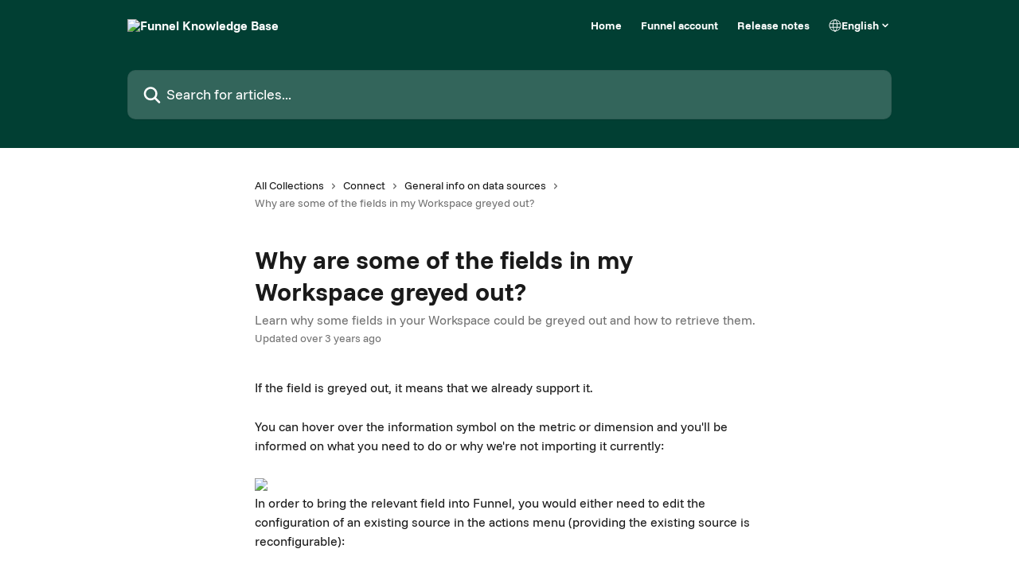

--- FILE ---
content_type: text/html; charset=utf-8
request_url: https://help.funnel.io/en/articles/5007278-why-are-some-of-the-fields-in-my-workspace-greyed-out
body_size: 14611
content:
<!DOCTYPE html><html lang="en"><head><meta charSet="utf-8" data-next-head=""/><link href="https://help.funnel.io/assets/font/537784" rel="preload" as="font" crossorigin="anonymous" class="jsx-3027746313" data-next-head=""/><link href="https://help.funnel.io/assets/font/537785" rel="preload" as="font" crossorigin="anonymous" class="jsx-3037489482" data-next-head=""/><link href="https://help.funnel.io/assets/font/537786" rel="preload" as="font" crossorigin="anonymous" class="jsx-2184593928" data-next-head=""/><link href="https://help.funnel.io/assets/font/537787" rel="preload" as="font" crossorigin="anonymous" class="jsx-4224242091" data-next-head=""/><link href="https://help.funnel.io/assets/font/537784" rel="preload" as="font" crossorigin="anonymous" class="jsx-3027746313" data-next-head=""/><link href="https://help.funnel.io/assets/font/537785" rel="preload" as="font" crossorigin="anonymous" class="jsx-3037489482" data-next-head=""/><link href="https://help.funnel.io/assets/font/537786" rel="preload" as="font" crossorigin="anonymous" class="jsx-2184593928" data-next-head=""/><link href="https://help.funnel.io/assets/font/537787" rel="preload" as="font" crossorigin="anonymous" class="jsx-4224242091" data-next-head=""/><title data-next-head="">Why are some of the fields in my Workspace greyed out? | Funnel Knowledge Base</title><meta property="og:title" content="Why are some of the fields in my Workspace greyed out? | Funnel Knowledge Base" data-next-head=""/><meta name="twitter:title" content="Why are some of the fields in my Workspace greyed out? | Funnel Knowledge Base" data-next-head=""/><meta property="og:description" content="Learn why some fields in your Workspace could be greyed out and how to retrieve them." data-next-head=""/><meta name="twitter:description" content="Learn why some fields in your Workspace could be greyed out and how to retrieve them." data-next-head=""/><meta name="description" content="Learn why some fields in your Workspace could be greyed out and how to retrieve them." data-next-head=""/><meta property="og:type" content="article" data-next-head=""/><meta property="og:image" content="https://downloads.intercomcdn.com/i/o/528774/e75f4e7130a58ba6f99ed29d/2639df0549136622e717cc1a8bb1d408.png" data-next-head=""/><meta property="twitter:image" content="https://downloads.intercomcdn.com/i/o/528774/e75f4e7130a58ba6f99ed29d/2639df0549136622e717cc1a8bb1d408.png" data-next-head=""/><meta name="robots" content="all" data-next-head=""/><meta name="viewport" content="width=device-width, initial-scale=1" data-next-head=""/><link href="https://intercom.help/44of1i8w/assets/favicon" rel="icon" data-next-head=""/><link rel="canonical" href="https://help.funnel.io/en/articles/5007278-why-are-some-of-the-fields-in-my-workspace-greyed-out" data-next-head=""/><link rel="alternate" href="https://help.funnel.io/en/articles/5007278-why-are-some-of-the-fields-in-my-workspace-greyed-out" hrefLang="en" data-next-head=""/><link rel="alternate" href="https://help.funnel.io/en/articles/5007278-why-are-some-of-the-fields-in-my-workspace-greyed-out" hrefLang="x-default" data-next-head=""/><link nonce="Cqtb3GT0p9Yin/BxKWMFifQweLfB3z7Yvugc+5ZUm7I=" rel="preload" href="https://static.intercomassets.com/_next/static/css/3141721a1e975790.css" as="style"/><link nonce="Cqtb3GT0p9Yin/BxKWMFifQweLfB3z7Yvugc+5ZUm7I=" rel="stylesheet" href="https://static.intercomassets.com/_next/static/css/3141721a1e975790.css" data-n-g=""/><noscript data-n-css="Cqtb3GT0p9Yin/BxKWMFifQweLfB3z7Yvugc+5ZUm7I="></noscript><script defer="" nonce="Cqtb3GT0p9Yin/BxKWMFifQweLfB3z7Yvugc+5ZUm7I=" nomodule="" src="https://static.intercomassets.com/_next/static/chunks/polyfills-42372ed130431b0a.js"></script><script src="https://static.intercomassets.com/_next/static/chunks/webpack-667cd6b3774ffaeb.js" nonce="Cqtb3GT0p9Yin/BxKWMFifQweLfB3z7Yvugc+5ZUm7I=" defer=""></script><script src="https://static.intercomassets.com/_next/static/chunks/framework-1f1b8d38c1d86c61.js" nonce="Cqtb3GT0p9Yin/BxKWMFifQweLfB3z7Yvugc+5ZUm7I=" defer=""></script><script src="https://static.intercomassets.com/_next/static/chunks/main-2c5e5f2c49cfa8a6.js" nonce="Cqtb3GT0p9Yin/BxKWMFifQweLfB3z7Yvugc+5ZUm7I=" defer=""></script><script src="https://static.intercomassets.com/_next/static/chunks/pages/_app-e1ef7ba820863143.js" nonce="Cqtb3GT0p9Yin/BxKWMFifQweLfB3z7Yvugc+5ZUm7I=" defer=""></script><script src="https://static.intercomassets.com/_next/static/chunks/d0502abb-aa607f45f5026044.js" nonce="Cqtb3GT0p9Yin/BxKWMFifQweLfB3z7Yvugc+5ZUm7I=" defer=""></script><script src="https://static.intercomassets.com/_next/static/chunks/6190-ef428f6633b5a03f.js" nonce="Cqtb3GT0p9Yin/BxKWMFifQweLfB3z7Yvugc+5ZUm7I=" defer=""></script><script src="https://static.intercomassets.com/_next/static/chunks/5729-6d79ddfe1353a77c.js" nonce="Cqtb3GT0p9Yin/BxKWMFifQweLfB3z7Yvugc+5ZUm7I=" defer=""></script><script src="https://static.intercomassets.com/_next/static/chunks/2384-242e4a028ba58b01.js" nonce="Cqtb3GT0p9Yin/BxKWMFifQweLfB3z7Yvugc+5ZUm7I=" defer=""></script><script src="https://static.intercomassets.com/_next/static/chunks/4835-9db7cd232aae5617.js" nonce="Cqtb3GT0p9Yin/BxKWMFifQweLfB3z7Yvugc+5ZUm7I=" defer=""></script><script src="https://static.intercomassets.com/_next/static/chunks/2735-6fafbb9ff4abfca1.js" nonce="Cqtb3GT0p9Yin/BxKWMFifQweLfB3z7Yvugc+5ZUm7I=" defer=""></script><script src="https://static.intercomassets.com/_next/static/chunks/pages/%5BhelpCenterIdentifier%5D/%5Blocale%5D/articles/%5BarticleSlug%5D-0426bb822f2fd459.js" nonce="Cqtb3GT0p9Yin/BxKWMFifQweLfB3z7Yvugc+5ZUm7I=" defer=""></script><script src="https://static.intercomassets.com/_next/static/7e1K3eo3oeKlAsbhZbrHM/_buildManifest.js" nonce="Cqtb3GT0p9Yin/BxKWMFifQweLfB3z7Yvugc+5ZUm7I=" defer=""></script><script src="https://static.intercomassets.com/_next/static/7e1K3eo3oeKlAsbhZbrHM/_ssgManifest.js" nonce="Cqtb3GT0p9Yin/BxKWMFifQweLfB3z7Yvugc+5ZUm7I=" defer=""></script><meta name="sentry-trace" content="44caa3cf8ad108ecd7688c32cc72cd23-1b240529b87c2e0c-0"/><meta name="baggage" content="sentry-environment=production,sentry-release=389cbaa7c7b88427c31f6ff365d99b3236e2d519,sentry-public_key=187f842308a64dea9f1f64d4b1b9c298,sentry-trace_id=44caa3cf8ad108ecd7688c32cc72cd23,sentry-org_id=2129,sentry-sampled=false,sentry-sample_rand=0.8853164882135997,sentry-sample_rate=0"/><style id="__jsx-1429882825">:root{--body-bg: rgb(255, 255, 255);
--body-image: none;
--body-bg-rgb: 255, 255, 255;
--body-border: rgb(230, 230, 230);
--body-primary-color: #1a1a1a;
--body-secondary-color: #737373;
--body-reaction-bg: rgb(242, 242, 242);
--body-reaction-text-color: rgb(64, 64, 64);
--body-toc-active-border: #737373;
--body-toc-inactive-border: #f2f2f2;
--body-toc-inactive-color: #737373;
--body-toc-active-font-weight: 400;
--body-table-border: rgb(204, 204, 204);
--body-color: hsl(0, 0%, 0%);
--footer-bg: rgb(255, 255, 255);
--footer-image: none;
--footer-border: rgb(230, 230, 230);
--footer-color: hsl(211, 10%, 61%);
--header-bg: rgb(1, 63, 51);
--header-image: none;
--header-color: hsl(0, 0%, 100%);
--collection-card-bg: rgb(255, 255, 255);
--collection-card-image: none;
--collection-card-color: hsl(168, 97%, 13%);
--card-bg: rgb(255, 255, 255);
--card-border-color: rgb(230, 230, 230);
--card-border-inner-radius: 6px;
--card-border-radius: 8px;
--card-shadow: 0 1px 2px 0 rgb(0 0 0 / 0.05);
--search-bar-border-radius: 10px;
--search-bar-width: 100%;
--ticket-blue-bg-color: #dce1f9;
--ticket-blue-text-color: #334bfa;
--ticket-green-bg-color: #d7efdc;
--ticket-green-text-color: #0f7134;
--ticket-orange-bg-color: #ffebdb;
--ticket-orange-text-color: #b24d00;
--ticket-red-bg-color: #ffdbdb;
--ticket-red-text-color: #df2020;
--header-height: 245px;
--header-subheader-background-color: #013F33;
--header-subheader-font-color: #FFFFFF;
--content-block-bg: rgb(255, 255, 255);
--content-block-image: none;
--content-block-color: hsl(0, 0%, 10%);
--content-block-button-bg: rgb(255, 148, 228);
--content-block-button-image: none;
--content-block-button-color: hsl(0, 0%, 0%);
--content-block-button-radius: 6px;
--primary-color: hsl(0, 0%, 0%);
--primary-color-alpha-10: hsla(0, 0%, 0%, 0.1);
--primary-color-alpha-60: hsla(0, 0%, 0%, 0.6);
--text-on-primary-color: #ffffff}</style><style id="__jsx-3027746313">@font-face{font-family:Funnel Sans;font-display:fallback;font-weight: 700;
          
          font-style: normal;
          src: url('https://help.funnel.io/assets/font/537784')}</style><style id="__jsx-3037489482">@font-face{font-family:Funnel Sans;font-display:fallback;font-weight: 500;
          
          font-style: normal;
          src: url('https://help.funnel.io/assets/font/537785')}</style><style id="__jsx-2184593928">@font-face{font-family:Funnel Sans;font-display:fallback;font-weight: 400;
          
          font-style: normal;
          src: url('https://help.funnel.io/assets/font/537786')}</style><style id="__jsx-4224242091">@font-face{font-family:Funnel Sans;font-display:fallback;
          
          font-style: italic;
          src: url('https://help.funnel.io/assets/font/537787')}</style><style id="__jsx-1593929902">:root{--font-family-primary: Funnel Sans}</style><style id="__jsx-1747245976">:root{--font-family-secondary: Funnel Sans}</style><style id="__jsx-cf6f0ea00fa5c760">.fade-background.jsx-cf6f0ea00fa5c760{background:radial-gradient(333.38%100%at 50%0%,rgba(var(--body-bg-rgb),0)0%,rgba(var(--body-bg-rgb),.00925356)11.67%,rgba(var(--body-bg-rgb),.0337355)21.17%,rgba(var(--body-bg-rgb),.0718242)28.85%,rgba(var(--body-bg-rgb),.121898)35.03%,rgba(var(--body-bg-rgb),.182336)40.05%,rgba(var(--body-bg-rgb),.251516)44.25%,rgba(var(--body-bg-rgb),.327818)47.96%,rgba(var(--body-bg-rgb),.409618)51.51%,rgba(var(--body-bg-rgb),.495297)55.23%,rgba(var(--body-bg-rgb),.583232)59.47%,rgba(var(--body-bg-rgb),.671801)64.55%,rgba(var(--body-bg-rgb),.759385)70.81%,rgba(var(--body-bg-rgb),.84436)78.58%,rgba(var(--body-bg-rgb),.9551)88.2%,rgba(var(--body-bg-rgb),1)100%),var(--header-image),var(--header-bg);background-size:cover;background-position-x:center}</style><style id="__jsx-62724fba150252e0">.related_articles section a{color:initial}</style><style id="__jsx-4bed0c08ce36899e">.article_body a:not(.intercom-h2b-button){color:var(--primary-color)}article a.intercom-h2b-button{background-color:var(--primary-color);border:0}.zendesk-article table{overflow-x:scroll!important;display:block!important;height:auto!important}.intercom-interblocks-unordered-nested-list ul,.intercom-interblocks-ordered-nested-list ol{margin-top:16px;margin-bottom:16px}.intercom-interblocks-unordered-nested-list ul .intercom-interblocks-unordered-nested-list ul,.intercom-interblocks-unordered-nested-list ul .intercom-interblocks-ordered-nested-list ol,.intercom-interblocks-ordered-nested-list ol .intercom-interblocks-ordered-nested-list ol,.intercom-interblocks-ordered-nested-list ol .intercom-interblocks-unordered-nested-list ul{margin-top:0;margin-bottom:0}.intercom-interblocks-image a:focus{outline-offset:3px}</style></head><body><div id="__next"><div dir="ltr" class="h-full w-full"><a href="#main-content" class="sr-only font-bold text-header-color focus:not-sr-only focus:absolute focus:left-4 focus:top-4 focus:z-50" aria-roledescription="Link, Press control-option-right-arrow to exit">Skip to main content</a><main class="header__lite"><header id="header" data-testid="header" class="jsx-cf6f0ea00fa5c760 flex flex-col text-header-color"><div class="jsx-cf6f0ea00fa5c760 relative flex grow flex-col mb-9 bg-header-bg bg-header-image bg-cover bg-center pb-9"><div id="sr-announcement" aria-live="polite" class="jsx-cf6f0ea00fa5c760 sr-only"></div><div class="jsx-cf6f0ea00fa5c760 flex h-full flex-col items-center marker:shrink-0"><section class="relative flex w-full flex-col mb-6 pb-6"><div class="header__meta_wrapper flex justify-center px-5 pt-6 leading-none sm:px-10"><div class="flex items-center w-240" data-testid="subheader-container"><div class="mo__body header__site_name"><div class="header__logo"><a href="/en/"><img src="https://downloads.intercomcdn.com/i/o/528749/b32b147454a614ec5f3e12bc/a3da845703a3ad4e591d2ced04eef98e.png" height="68" alt="Funnel Knowledge Base"/></a></div></div><div><div class="flex items-center font-semibold"><div class="flex items-center md:hidden" data-testid="small-screen-children"><button class="flex items-center border-none bg-transparent px-1.5" data-testid="hamburger-menu-button" aria-label="Open menu"><svg width="24" height="24" viewBox="0 0 16 16" xmlns="http://www.w3.org/2000/svg" class="fill-current"><path d="M1.86861 2C1.38889 2 1 2.3806 1 2.85008C1 3.31957 1.38889 3.70017 1.86861 3.70017H14.1314C14.6111 3.70017 15 3.31957 15 2.85008C15 2.3806 14.6111 2 14.1314 2H1.86861Z"></path><path d="M1 8C1 7.53051 1.38889 7.14992 1.86861 7.14992H14.1314C14.6111 7.14992 15 7.53051 15 8C15 8.46949 14.6111 8.85008 14.1314 8.85008H1.86861C1.38889 8.85008 1 8.46949 1 8Z"></path><path d="M1 13.1499C1 12.6804 1.38889 12.2998 1.86861 12.2998H14.1314C14.6111 12.2998 15 12.6804 15 13.1499C15 13.6194 14.6111 14 14.1314 14H1.86861C1.38889 14 1 13.6194 1 13.1499Z"></path></svg></button><div class="fixed right-0 top-0 z-50 h-full w-full hidden" data-testid="hamburger-menu"><div class="flex h-full w-full justify-end bg-black bg-opacity-30"><div class="flex h-fit w-full flex-col bg-white opacity-100 sm:h-full sm:w-1/2"><button class="text-body-font flex items-center self-end border-none bg-transparent pr-6 pt-6" data-testid="hamburger-menu-close-button" aria-label="Close menu"><svg width="24" height="24" viewBox="0 0 16 16" xmlns="http://www.w3.org/2000/svg"><path d="M3.5097 3.5097C3.84165 3.17776 4.37984 3.17776 4.71178 3.5097L7.99983 6.79775L11.2879 3.5097C11.6198 3.17776 12.158 3.17776 12.49 3.5097C12.8219 3.84165 12.8219 4.37984 12.49 4.71178L9.20191 7.99983L12.49 11.2879C12.8219 11.6198 12.8219 12.158 12.49 12.49C12.158 12.8219 11.6198 12.8219 11.2879 12.49L7.99983 9.20191L4.71178 12.49C4.37984 12.8219 3.84165 12.8219 3.5097 12.49C3.17776 12.158 3.17776 11.6198 3.5097 11.2879L6.79775 7.99983L3.5097 4.71178C3.17776 4.37984 3.17776 3.84165 3.5097 3.5097Z"></path></svg></button><nav class="flex flex-col pl-4 text-black"><a target="_blank" rel="noopener noreferrer" href="https://funnel.io/" class="mx-5 mb-5 text-md no-underline hover:opacity-80 md:mx-3 md:my-0 md:text-base" data-testid="header-link-0">Home</a><a target="_blank" rel="noopener noreferrer" href="https://app.funnel.io" class="mx-5 mb-5 text-md no-underline hover:opacity-80 md:mx-3 md:my-0 md:text-base" data-testid="header-link-1">Funnel account</a><a target="_blank" rel="noopener noreferrer" href="https://help.funnel.io/en/collections/11649803-funnel-release-notes" class="mx-5 mb-5 text-md no-underline hover:opacity-80 md:mx-3 md:my-0 md:text-base" data-testid="header-link-2">Release notes</a><div class="relative cursor-pointer has-[:focus]:outline"><select class="peer absolute z-10 block h-6 w-full cursor-pointer opacity-0 md:text-base" aria-label="Change language" id="language-selector"><option value="/en/articles/5007278-why-are-some-of-the-fields-in-my-workspace-greyed-out" class="text-black" selected="">English</option></select><div class="mb-10 ml-5 flex items-center gap-1 text-md hover:opacity-80 peer-hover:opacity-80 md:m-0 md:ml-3 md:text-base" aria-hidden="true"><svg id="locale-picker-globe" width="16" height="16" viewBox="0 0 16 16" fill="none" xmlns="http://www.w3.org/2000/svg" class="shrink-0" aria-hidden="true"><path d="M8 15C11.866 15 15 11.866 15 8C15 4.13401 11.866 1 8 1C4.13401 1 1 4.13401 1 8C1 11.866 4.13401 15 8 15Z" stroke="currentColor" stroke-linecap="round" stroke-linejoin="round"></path><path d="M8 15C9.39949 15 10.534 11.866 10.534 8C10.534 4.13401 9.39949 1 8 1C6.60051 1 5.466 4.13401 5.466 8C5.466 11.866 6.60051 15 8 15Z" stroke="currentColor" stroke-linecap="round" stroke-linejoin="round"></path><path d="M1.448 5.75989H14.524" stroke="currentColor" stroke-linecap="round" stroke-linejoin="round"></path><path d="M1.448 10.2402H14.524" stroke="currentColor" stroke-linecap="round" stroke-linejoin="round"></path></svg>English<svg id="locale-picker-arrow" width="16" height="16" viewBox="0 0 16 16" fill="none" xmlns="http://www.w3.org/2000/svg" class="shrink-0" aria-hidden="true"><path d="M5 6.5L8.00093 9.5L11 6.50187" stroke="currentColor" stroke-width="1.5" stroke-linecap="round" stroke-linejoin="round"></path></svg></div></div></nav></div></div></div></div><nav class="hidden items-center md:flex" data-testid="large-screen-children"><a target="_blank" rel="noopener noreferrer" href="https://funnel.io/" class="mx-5 mb-5 text-md no-underline hover:opacity-80 md:mx-3 md:my-0 md:text-base" data-testid="header-link-0">Home</a><a target="_blank" rel="noopener noreferrer" href="https://app.funnel.io" class="mx-5 mb-5 text-md no-underline hover:opacity-80 md:mx-3 md:my-0 md:text-base" data-testid="header-link-1">Funnel account</a><a target="_blank" rel="noopener noreferrer" href="https://help.funnel.io/en/collections/11649803-funnel-release-notes" class="mx-5 mb-5 text-md no-underline hover:opacity-80 md:mx-3 md:my-0 md:text-base" data-testid="header-link-2">Release notes</a><div class="relative cursor-pointer has-[:focus]:outline"><select class="peer absolute z-10 block h-6 w-full cursor-pointer opacity-0 md:text-base" aria-label="Change language" id="language-selector"><option value="/en/articles/5007278-why-are-some-of-the-fields-in-my-workspace-greyed-out" class="text-black" selected="">English</option></select><div class="mb-10 ml-5 flex items-center gap-1 text-md hover:opacity-80 peer-hover:opacity-80 md:m-0 md:ml-3 md:text-base" aria-hidden="true"><svg id="locale-picker-globe" width="16" height="16" viewBox="0 0 16 16" fill="none" xmlns="http://www.w3.org/2000/svg" class="shrink-0" aria-hidden="true"><path d="M8 15C11.866 15 15 11.866 15 8C15 4.13401 11.866 1 8 1C4.13401 1 1 4.13401 1 8C1 11.866 4.13401 15 8 15Z" stroke="currentColor" stroke-linecap="round" stroke-linejoin="round"></path><path d="M8 15C9.39949 15 10.534 11.866 10.534 8C10.534 4.13401 9.39949 1 8 1C6.60051 1 5.466 4.13401 5.466 8C5.466 11.866 6.60051 15 8 15Z" stroke="currentColor" stroke-linecap="round" stroke-linejoin="round"></path><path d="M1.448 5.75989H14.524" stroke="currentColor" stroke-linecap="round" stroke-linejoin="round"></path><path d="M1.448 10.2402H14.524" stroke="currentColor" stroke-linecap="round" stroke-linejoin="round"></path></svg>English<svg id="locale-picker-arrow" width="16" height="16" viewBox="0 0 16 16" fill="none" xmlns="http://www.w3.org/2000/svg" class="shrink-0" aria-hidden="true"><path d="M5 6.5L8.00093 9.5L11 6.50187" stroke="currentColor" stroke-width="1.5" stroke-linecap="round" stroke-linejoin="round"></path></svg></div></div></nav></div></div></div></div></section><section class="relative mx-5 flex h-full w-full flex-col items-center px-5 sm:px-10"><div class="flex h-full max-w-full flex-col w-240 justify-end" data-testid="main-header-container"><div id="search-bar" class="relative w-full"><form action="/en/" autoComplete="off"><div class="flex w-full flex-col items-start"><div class="relative flex w-full sm:w-search-bar"><label for="search-input" class="sr-only">Search for articles...</label><input id="search-input" type="text" autoComplete="off" class="peer w-full rounded-search-bar border border-black-alpha-8 bg-white-alpha-20 p-4 ps-12 font-secondary text-lg text-header-color shadow-search-bar outline-none transition ease-linear placeholder:text-header-color hover:bg-white-alpha-27 hover:shadow-search-bar-hover focus:border-transparent focus:bg-white focus:text-black-10 focus:shadow-search-bar-focused placeholder:focus:text-black-45" placeholder="Search for articles..." name="q" aria-label="Search for articles..." value=""/><div class="absolute inset-y-0 start-0 flex items-center fill-header-color peer-focus-visible:fill-black-45 pointer-events-none ps-5"><svg width="22" height="21" viewBox="0 0 22 21" xmlns="http://www.w3.org/2000/svg" class="fill-inherit" aria-hidden="true"><path fill-rule="evenodd" clip-rule="evenodd" d="M3.27485 8.7001C3.27485 5.42781 5.92757 2.7751 9.19985 2.7751C12.4721 2.7751 15.1249 5.42781 15.1249 8.7001C15.1249 11.9724 12.4721 14.6251 9.19985 14.6251C5.92757 14.6251 3.27485 11.9724 3.27485 8.7001ZM9.19985 0.225098C4.51924 0.225098 0.724854 4.01948 0.724854 8.7001C0.724854 13.3807 4.51924 17.1751 9.19985 17.1751C11.0802 17.1751 12.8176 16.5627 14.2234 15.5265L19.0981 20.4013C19.5961 20.8992 20.4033 20.8992 20.9013 20.4013C21.3992 19.9033 21.3992 19.0961 20.9013 18.5981L16.0264 13.7233C17.0625 12.3176 17.6749 10.5804 17.6749 8.7001C17.6749 4.01948 13.8805 0.225098 9.19985 0.225098Z"></path></svg></div></div></div></form></div></div></section></div></div></header><div class="z-1 flex shrink-0 grow basis-auto justify-center px-5 sm:px-10"><section data-testid="main-content" id="main-content" class="max-w-full w-240"><section data-testid="article-section" class="section section__article"><div class="justify-center flex"><div class="relative z-3 w-full lg:max-w-160 "><div class="flex pb-6 max-md:pb-2 lg:max-w-160"><div tabindex="-1" class="focus:outline-none"><div class="flex flex-wrap items-baseline pb-4 text-base" tabindex="0" role="navigation" aria-label="Breadcrumb"><a href="/en/" class="pr-2 text-body-primary-color no-underline hover:text-body-secondary-color">All Collections</a><div class="pr-2" aria-hidden="true"><svg width="6" height="10" viewBox="0 0 6 10" class="block h-2 w-2 fill-body-secondary-color rtl:rotate-180" xmlns="http://www.w3.org/2000/svg"><path fill-rule="evenodd" clip-rule="evenodd" d="M0.648862 0.898862C0.316916 1.23081 0.316916 1.769 0.648862 2.10094L3.54782 4.9999L0.648862 7.89886C0.316916 8.23081 0.316917 8.769 0.648862 9.10094C0.980808 9.43289 1.519 9.43289 1.85094 9.10094L5.35094 5.60094C5.68289 5.269 5.68289 4.73081 5.35094 4.39886L1.85094 0.898862C1.519 0.566916 0.980807 0.566916 0.648862 0.898862Z"></path></svg></div><a href="https://help.funnel.io/en/collections/224-connect" class="pr-2 text-body-primary-color no-underline hover:text-body-secondary-color" data-testid="breadcrumb-0">Connect</a><div class="pr-2" aria-hidden="true"><svg width="6" height="10" viewBox="0 0 6 10" class="block h-2 w-2 fill-body-secondary-color rtl:rotate-180" xmlns="http://www.w3.org/2000/svg"><path fill-rule="evenodd" clip-rule="evenodd" d="M0.648862 0.898862C0.316916 1.23081 0.316916 1.769 0.648862 2.10094L3.54782 4.9999L0.648862 7.89886C0.316916 8.23081 0.316917 8.769 0.648862 9.10094C0.980808 9.43289 1.519 9.43289 1.85094 9.10094L5.35094 5.60094C5.68289 5.269 5.68289 4.73081 5.35094 4.39886L1.85094 0.898862C1.519 0.566916 0.980807 0.566916 0.648862 0.898862Z"></path></svg></div><a href="https://help.funnel.io/en/collections/228-general-info-on-data-sources" class="pr-2 text-body-primary-color no-underline hover:text-body-secondary-color" data-testid="breadcrumb-1">General info on data sources</a><div class="pr-2" aria-hidden="true"><svg width="6" height="10" viewBox="0 0 6 10" class="block h-2 w-2 fill-body-secondary-color rtl:rotate-180" xmlns="http://www.w3.org/2000/svg"><path fill-rule="evenodd" clip-rule="evenodd" d="M0.648862 0.898862C0.316916 1.23081 0.316916 1.769 0.648862 2.10094L3.54782 4.9999L0.648862 7.89886C0.316916 8.23081 0.316917 8.769 0.648862 9.10094C0.980808 9.43289 1.519 9.43289 1.85094 9.10094L5.35094 5.60094C5.68289 5.269 5.68289 4.73081 5.35094 4.39886L1.85094 0.898862C1.519 0.566916 0.980807 0.566916 0.648862 0.898862Z"></path></svg></div><div class="text-body-secondary-color">Why are some of the fields in my Workspace greyed out?</div></div></div></div><div class=""><div class="article intercom-force-break"><div class="mb-10 max-lg:mb-6"><div class="flex flex-col gap-4"><div class="flex flex-col"><h1 class="mb-1 font-primary text-2xl font-bold leading-10 text-body-primary-color">Why are some of the fields in my Workspace greyed out?</h1><div class="text-md font-normal leading-normal text-body-secondary-color"><p>Learn why some fields in your Workspace could be greyed out and how to retrieve them.</p></div></div><div class="avatar"><div class="avatar__info -mt-0.5 text-base"><span class="text-body-secondary-color"> <!-- -->Updated over 3 years ago</span></div></div></div></div><div class="jsx-4bed0c08ce36899e "><div class="jsx-4bed0c08ce36899e article_body"><article class="jsx-4bed0c08ce36899e "><div class="intercom-interblocks-paragraph no-margin intercom-interblocks-align-left"><p>If the field is greyed out, it means that we already support it.</p></div><div class="intercom-interblocks-paragraph no-margin intercom-interblocks-align-left"><p> </p></div><div class="intercom-interblocks-paragraph no-margin intercom-interblocks-align-left"><p>You can hover over the information symbol on the metric or dimension and you&#x27;ll be informed on what you need to do or why we&#x27;re not importing it currently:</p></div><div class="intercom-interblocks-paragraph no-margin intercom-interblocks-align-left"><p>​</p></div><div class="intercom-interblocks-image intercom-interblocks-align-left"><a href="https://downloads.intercomcdn.com/i/o/308029296/7f65d3166921ea0e849e1e62/Screenshot+2021-03-05+at+15.58.26.png?expires=1769060700&amp;signature=367a65decfe773a6792919519016242b3e6e694cd1a78272def701e1cb8c8b08&amp;req=dyAvFst3n4hZFb4f3HP0gO6AJiyOU9pe%2FWQD2ayJEPYkI8h9avtMnNhDS0lD%0AqvGjjxsMTnnfTyBE9Q%3D%3D%0A" target="_blank" rel="noreferrer nofollow noopener"><img src="https://downloads.intercomcdn.com/i/o/308029296/7f65d3166921ea0e849e1e62/Screenshot+2021-03-05+at+15.58.26.png?expires=1769060700&amp;signature=367a65decfe773a6792919519016242b3e6e694cd1a78272def701e1cb8c8b08&amp;req=dyAvFst3n4hZFb4f3HP0gO6AJiyOU9pe%2FWQD2ayJEPYkI8h9avtMnNhDS0lD%0AqvGjjxsMTnnfTyBE9Q%3D%3D%0A" width="2814" height="816"/></a></div><div class="intercom-interblocks-paragraph no-margin intercom-interblocks-align-left"><p>In order to bring the relevant field into Funnel, you would either need to edit the configuration of an existing source in the actions menu (providing the existing source is reconfigurable):</p></div><div class="intercom-interblocks-paragraph no-margin intercom-interblocks-align-left"><p> </p></div><div class="intercom-interblocks-image intercom-interblocks-align-left"><a href="https://downloads.intercomcdn.com/i/o/308027696/7a271879de37a784b426a27c/Screenshot+2021-03-05+at+15.50.23.png?expires=1769060700&amp;signature=564df13c2b65d21228fa50db26062dcbf85595222deaf4a45cee2bf08ccab9bf&amp;req=dyAvFst5m4hZFb4f3HP0gLyGpUTSEKMAnkCPWs4om%2FWze14E7NUDBZdhjobm%0ANZ780VZ5VbrYnF2hbw%3D%3D%0A" target="_blank" rel="noreferrer nofollow noopener"><img src="https://downloads.intercomcdn.com/i/o/308027696/7a271879de37a784b426a27c/Screenshot+2021-03-05+at+15.50.23.png?expires=1769060700&amp;signature=564df13c2b65d21228fa50db26062dcbf85595222deaf4a45cee2bf08ccab9bf&amp;req=dyAvFst5m4hZFb4f3HP0gLyGpUTSEKMAnkCPWs4om%2FWze14E7NUDBZdhjobm%0ANZ780VZ5VbrYnF2hbw%3D%3D%0A" width="848" height="868"/></a></div><div class="intercom-interblocks-paragraph no-margin intercom-interblocks-align-left"><p>Alternatively, you can connect a new data source with the relevant configuration selected.</p></div><div class="intercom-interblocks-paragraph no-margin intercom-interblocks-align-left"><p> </p></div><div class="intercom-interblocks-paragraph no-margin intercom-interblocks-align-left"><p>For more information about reconfiguring data sources navigate <a href="https://help.funnel.io/en/articles/2939414-how-can-i-reconfigure-my-data-sources" target="_blank" rel="nofollow noopener noreferrer">here</a>. If you want to learn more about the option of having one source with two different configurations please refer to <a href="https://help.funnel.io/en/articles/2132908-connect-the-same-source-twice-with-different-dimensions" target="_blank" rel="nofollow noopener noreferrer">this article</a>.<br/>​<br/>Search our <a href="https://help.funnel.io/en/" target="_blank" rel="nofollow noopener noreferrer">Knowledge Base</a> for specific information on what data can be retrieved from each data source type.</p></div><div class="intercom-interblocks-paragraph no-margin intercom-interblocks-align-left"><p> </p></div><section class="jsx-62724fba150252e0 related_articles my-6"><hr class="jsx-62724fba150252e0 my-6 sm:my-8"/><div class="jsx-62724fba150252e0 mb-3 text-xl font-bold">Related Articles</div><section class="flex flex-col rounded-card border border-solid border-card-border bg-card-bg p-2 sm:p-3"><a class="duration-250 group/article flex flex-row justify-between gap-2 py-2 no-underline transition ease-linear hover:bg-primary-alpha-10 hover:text-primary sm:rounded-card-inner sm:py-3 rounded-card-inner px-3" href="https://help.funnel.io/en/articles/1216590-different-types-of-custom-field-rules" data-testid="article-link"><div class="flex flex-col p-0"><span class="m-0 text-md text-body-primary-color group-hover/article:text-primary">Different types of custom field rules</span></div><div class="flex shrink-0 flex-col justify-center p-0"><svg class="block h-4 w-4 text-primary ltr:-rotate-90 rtl:rotate-90" fill="currentColor" viewBox="0 0 20 20" xmlns="http://www.w3.org/2000/svg"><path fill-rule="evenodd" d="M5.293 7.293a1 1 0 011.414 0L10 10.586l3.293-3.293a1 1 0 111.414 1.414l-4 4a1 1 0 01-1.414 0l-4-4a1 1 0 010-1.414z" clip-rule="evenodd"></path></svg></div></a><a class="duration-250 group/article flex flex-row justify-between gap-2 py-2 no-underline transition ease-linear hover:bg-primary-alpha-10 hover:text-primary sm:rounded-card-inner sm:py-3 rounded-card-inner px-3" href="https://help.funnel.io/en/articles/2512662-how-to-integrate-funnel-with-looker" data-testid="article-link"><div class="flex flex-col p-0"><span class="m-0 text-md text-body-primary-color group-hover/article:text-primary">How to Integrate Funnel with Looker</span></div><div class="flex shrink-0 flex-col justify-center p-0"><svg class="block h-4 w-4 text-primary ltr:-rotate-90 rtl:rotate-90" fill="currentColor" viewBox="0 0 20 20" xmlns="http://www.w3.org/2000/svg"><path fill-rule="evenodd" d="M5.293 7.293a1 1 0 011.414 0L10 10.586l3.293-3.293a1 1 0 111.414 1.414l-4 4a1 1 0 01-1.414 0l-4-4a1 1 0 010-1.414z" clip-rule="evenodd"></path></svg></div></a><a class="duration-250 group/article flex flex-row justify-between gap-2 py-2 no-underline transition ease-linear hover:bg-primary-alpha-10 hover:text-primary sm:rounded-card-inner sm:py-3 rounded-card-inner px-3" href="https://help.funnel.io/en/articles/5317222-facebook-ads-mismatch" data-testid="article-link"><div class="flex flex-col p-0"><span class="m-0 text-md text-body-primary-color group-hover/article:text-primary">Facebook Ads Mismatch</span></div><div class="flex shrink-0 flex-col justify-center p-0"><svg class="block h-4 w-4 text-primary ltr:-rotate-90 rtl:rotate-90" fill="currentColor" viewBox="0 0 20 20" xmlns="http://www.w3.org/2000/svg"><path fill-rule="evenodd" d="M5.293 7.293a1 1 0 011.414 0L10 10.586l3.293-3.293a1 1 0 111.414 1.414l-4 4a1 1 0 01-1.414 0l-4-4a1 1 0 010-1.414z" clip-rule="evenodd"></path></svg></div></a><a class="duration-250 group/article flex flex-row justify-between gap-2 py-2 no-underline transition ease-linear hover:bg-primary-alpha-10 hover:text-primary sm:rounded-card-inner sm:py-3 rounded-card-inner px-3" href="https://help.funnel.io/en/articles/11487892-workspace-notifications" data-testid="article-link"><div class="flex flex-col p-0"><span class="m-0 text-md text-body-primary-color group-hover/article:text-primary">Workspace notifications</span></div><div class="flex shrink-0 flex-col justify-center p-0"><svg class="block h-4 w-4 text-primary ltr:-rotate-90 rtl:rotate-90" fill="currentColor" viewBox="0 0 20 20" xmlns="http://www.w3.org/2000/svg"><path fill-rule="evenodd" d="M5.293 7.293a1 1 0 011.414 0L10 10.586l3.293-3.293a1 1 0 111.414 1.414l-4 4a1 1 0 01-1.414 0l-4-4a1 1 0 010-1.414z" clip-rule="evenodd"></path></svg></div></a><a class="duration-250 group/article flex flex-row justify-between gap-2 py-2 no-underline transition ease-linear hover:bg-primary-alpha-10 hover:text-primary sm:rounded-card-inner sm:py-3 rounded-card-inner px-3" href="https://help.funnel.io/en/articles/12688586-getting-started-with-the-data-explorer" data-testid="article-link"><div class="flex flex-col p-0"><span class="m-0 text-md text-body-primary-color group-hover/article:text-primary">Getting Started with the Data Explorer</span></div><div class="flex shrink-0 flex-col justify-center p-0"><svg class="block h-4 w-4 text-primary ltr:-rotate-90 rtl:rotate-90" fill="currentColor" viewBox="0 0 20 20" xmlns="http://www.w3.org/2000/svg"><path fill-rule="evenodd" d="M5.293 7.293a1 1 0 011.414 0L10 10.586l3.293-3.293a1 1 0 111.414 1.414l-4 4a1 1 0 01-1.414 0l-4-4a1 1 0 010-1.414z" clip-rule="evenodd"></path></svg></div></a></section></section></article></div></div></div></div><div class="intercom-reaction-picker -mb-4 -ml-4 -mr-4 mt-6 rounded-card sm:-mb-2 sm:-ml-1 sm:-mr-1 sm:mt-8" role="group" aria-label="feedback form"><div class="intercom-reaction-prompt">Did this answer your question?</div><div class="intercom-reactions-container"><button class="intercom-reaction" aria-label="Disappointed Reaction" tabindex="0" data-reaction-text="disappointed" aria-pressed="false"><span title="Disappointed">😞</span></button><button class="intercom-reaction" aria-label="Neutral Reaction" tabindex="0" data-reaction-text="neutral" aria-pressed="false"><span title="Neutral">😐</span></button><button class="intercom-reaction" aria-label="Smiley Reaction" tabindex="0" data-reaction-text="smiley" aria-pressed="false"><span title="Smiley">😃</span></button></div></div></div></div></section></section></div><footer id="footer" class="mt-24 shrink-0 bg-footer-bg px-0 py-12 text-left text-base text-footer-color"><div class="shrink-0 grow basis-auto px-5 sm:px-10"><div class="mx-auto max-w-240 sm:w-auto"><div><div class="text-center" data-testid="simple-footer-layout"><div class="align-middle text-lg text-footer-color"><a class="no-underline" href="/en/"><img data-testid="logo-img" src="https://downloads.intercomcdn.com/i/o/528766/d4298d4adefd30827d58ee55/2063d478ef07a91bd89cd3660472e2ca.png" alt="Funnel Knowledge Base" class="max-h-8 contrast-80 inline"/></a></div><div class="mt-10" data-testid="simple-footer-links"><div class="flex flex-row justify-center"><span><ul data-testid="custom-links" class="mb-4 p-0" id="custom-links"><li class="mx-3 inline-block list-none"><a target="_blank" href="https://funnel.io/about" rel="nofollow noreferrer noopener" data-testid="footer-custom-link-0" class="no-underline">About</a></li><li class="mx-3 inline-block list-none"><a target="_blank" href="https://funnel.io/blog" rel="nofollow noreferrer noopener" data-testid="footer-custom-link-1" class="no-underline">Blog</a></li><li class="mx-3 inline-block list-none"><a target="_blank" href="https://funnel.io/general-terms-and-conditions" rel="nofollow noreferrer noopener" data-testid="footer-custom-link-2" class="no-underline">Terms &amp; Conditions</a></li></ul></span></div><ul data-testid="social-links" class="flex flex-wrap items-center gap-4 p-0 justify-center" id="social-links"><li class="list-none align-middle"><a target="_blank" href="https://www.linkedin.com/company/funnel-io" rel="nofollow noreferrer noopener" data-testid="footer-social-link-0" class="no-underline"><img src="https://intercom.help/44of1i8w/assets/svg/icon:social-linkedin/909aa5" alt="" aria-label="https://www.linkedin.com/company/funnel-io" width="16" height="16" loading="lazy" data-testid="social-icon-linkedin"/></a></li></ul></div><div class="mt-10 flex justify-center"><div class="flex items-center text-sm" data-testid="intercom-advert-branding"><svg width="14" height="14" viewBox="0 0 16 16" fill="none" xmlns="http://www.w3.org/2000/svg"><title>Intercom</title><g clip-path="url(#clip0_1870_86937)"><path d="M14 0H2C0.895 0 0 0.895 0 2V14C0 15.105 0.895 16 2 16H14C15.105 16 16 15.105 16 14V2C16 0.895 15.105 0 14 0ZM10.133 3.02C10.133 2.727 10.373 2.49 10.667 2.49C10.961 2.49 11.2 2.727 11.2 3.02V10.134C11.2 10.428 10.96 10.667 10.667 10.667C10.372 10.667 10.133 10.427 10.133 10.134V3.02ZM7.467 2.672C7.467 2.375 7.705 2.132 8 2.132C8.294 2.132 8.533 2.375 8.533 2.672V10.484C8.533 10.781 8.293 11.022 8 11.022C7.705 11.022 7.467 10.782 7.467 10.484V2.672ZM4.8 3.022C4.8 2.727 5.04 2.489 5.333 2.489C5.628 2.489 5.867 2.726 5.867 3.019V10.133C5.867 10.427 5.627 10.666 5.333 10.666C5.039 10.666 4.8 10.426 4.8 10.133V3.02V3.022ZM2.133 4.088C2.133 3.792 2.373 3.554 2.667 3.554C2.961 3.554 3.2 3.792 3.2 4.087V8.887C3.2 9.18 2.96 9.419 2.667 9.419C2.372 9.419 2.133 9.179 2.133 8.886V4.086V4.088ZM13.68 12.136C13.598 12.206 11.622 13.866 8 13.866C4.378 13.866 2.402 12.206 2.32 12.136C2.096 11.946 2.07 11.608 2.262 11.384C2.452 11.161 2.789 11.134 3.012 11.324C3.044 11.355 4.808 12.8 8 12.8C11.232 12.8 12.97 11.343 12.986 11.328C13.209 11.138 13.546 11.163 13.738 11.386C13.93 11.61 13.904 11.946 13.68 12.138V12.136ZM13.867 8.886C13.867 9.181 13.627 9.42 13.333 9.42C13.039 9.42 12.8 9.18 12.8 8.887V4.087C12.8 3.791 13.04 3.553 13.333 3.553C13.628 3.553 13.867 3.791 13.867 4.086V8.886Z" class="fill-current"></path></g><defs><clipPath id="clip0_1870_86937"><rect width="16" height="16" fill="none"></rect></clipPath></defs></svg><a href="https://www.intercom.com/intercom-link?company=Funnel&amp;solution=customer-support&amp;utm_campaign=intercom-link&amp;utm_content=We+run+on+Intercom&amp;utm_medium=help-center&amp;utm_referrer=http%3A%2F%2Fhelp.funnel.io%2Fen%2Farticles%2F5007278-why-are-some-of-the-fields-in-my-workspace-greyed-out&amp;utm_source=desktop-web" class="pl-2 align-middle no-underline">We run on Intercom</a></div></div><div class="flex justify-center"><div class="mt-2"><a href="https://www.intercom.com/dsa-report-form" target="_blank" rel="nofollow noreferrer noopener" class="no-underline" data-testid="report-content-link">Report Content</a></div></div></div></div></div></div></footer></main></div></div><script id="__NEXT_DATA__" type="application/json" nonce="Cqtb3GT0p9Yin/BxKWMFifQweLfB3z7Yvugc+5ZUm7I=">{"props":{"pageProps":{"app":{"id":"44of1i8w","messengerUrl":"https://widget.intercom.io/widget/44of1i8w","name":"Funnel","poweredByIntercomUrl":"https://www.intercom.com/intercom-link?company=Funnel\u0026solution=customer-support\u0026utm_campaign=intercom-link\u0026utm_content=We+run+on+Intercom\u0026utm_medium=help-center\u0026utm_referrer=http%3A%2F%2Fhelp.funnel.io%2Fen%2Farticles%2F5007278-why-are-some-of-the-fields-in-my-workspace-greyed-out\u0026utm_source=desktop-web","features":{"consentBannerBeta":false,"customNotFoundErrorMessage":false,"disableFontPreloading":false,"disableNoMarginClassTransformation":false,"finOnHelpCenter":false,"hideIconsWithBackgroundImages":false,"messengerCustomFonts":false}},"helpCenterSite":{"customDomain":"help.funnel.io","defaultLocale":"en","disableBranding":false,"externalLoginName":null,"externalLoginUrl":null,"footerContactDetails":null,"footerLinks":{"custom":[{"id":942,"help_center_site_id":323,"title":"About","url":"https://funnel.io/about","sort_order":1,"link_location":"footer","site_link_group_id":4817},{"id":943,"help_center_site_id":323,"title":"Blog","url":"https://funnel.io/blog","sort_order":2,"link_location":"footer","site_link_group_id":4817},{"id":945,"help_center_site_id":323,"title":"Terms \u0026 Conditions","url":"https://funnel.io/general-terms-and-conditions","sort_order":3,"link_location":"footer","site_link_group_id":4817}],"socialLinks":[{"iconUrl":"https://intercom.help/44of1i8w/assets/svg/icon:social-linkedin","provider":"linkedin","url":"https://www.linkedin.com/company/funnel-io"}],"linkGroups":[{"title":null,"links":[{"title":"About","url":"https://funnel.io/about"},{"title":"Blog","url":"https://funnel.io/blog"},{"title":"Terms \u0026 Conditions","url":"https://funnel.io/general-terms-and-conditions"}]}]},"headerLinks":[{"site_link_group_id":78788,"id":74040,"help_center_site_id":323,"title":"Home","url":"https://funnel.io/","sort_order":1,"link_location":"header"},{"site_link_group_id":78788,"id":68186,"help_center_site_id":323,"title":"Funnel account","url":"https://app.funnel.io","sort_order":2,"link_location":"header"},{"site_link_group_id":78788,"id":77627,"help_center_site_id":323,"title":"Release notes","url":"https://help.funnel.io/en/collections/11649803-funnel-release-notes","sort_order":3,"link_location":"header"}],"homeCollectionCols":3,"googleAnalyticsTrackingId":"G-NGG80T2H5J","googleTagManagerId":null,"pathPrefixForCustomDomain":null,"seoIndexingEnabled":true,"helpCenterId":323,"url":"https://help.funnel.io","customizedFooterTextContent":[{"type":"paragraph","text":"Create a custom design with text, images, and links","align":"center","class":"no-margin"},{"type":"paragraph","text":" ","class":"no-margin"},{"type":"paragraph","text":"\u003cimg src=\"https://static.intercomassets.com/ember/@intercom/embercom-prosemirror-composer/placeholder_circle_upload-134b4324e0ef3d2d4ebbdfc71b7d7672.svg\" width=\"70\" alt=\"\"\u003e    \u003cimg src=\"https://static.intercomassets.com/ember/@intercom/embercom-prosemirror-composer/placeholder_circle_upload-134b4324e0ef3d2d4ebbdfc71b7d7672.svg\" width=\"70\" alt=\"\"\u003e    \u003cimg src=\"https://static.intercomassets.com/ember/@intercom/embercom-prosemirror-composer/placeholder_circle_upload-134b4324e0ef3d2d4ebbdfc71b7d7672.svg\" width=\"70\" alt=\"\"\u003e    \u003cimg src=\"https://static.intercomassets.com/ember/@intercom/embercom-prosemirror-composer/placeholder_circle_upload-134b4324e0ef3d2d4ebbdfc71b7d7672.svg\" width=\"70\" alt=\"\"\u003e","align":"center","class":"no-margin"}],"consentBannerConfig":null,"canInjectCustomScripts":false,"scriptSection":1,"customScriptFilesExist":false},"localeLinks":[{"id":"en","absoluteUrl":"https://help.funnel.io/en/articles/5007278-why-are-some-of-the-fields-in-my-workspace-greyed-out","available":true,"name":"English","selected":true,"url":"/en/articles/5007278-why-are-some-of-the-fields-in-my-workspace-greyed-out"}],"requestContext":{"articleSource":null,"academy":false,"canonicalUrl":"https://help.funnel.io/en/articles/5007278-why-are-some-of-the-fields-in-my-workspace-greyed-out","headerless":false,"isDefaultDomainRequest":false,"nonce":"Cqtb3GT0p9Yin/BxKWMFifQweLfB3z7Yvugc+5ZUm7I=","rootUrl":"/en/","sheetUserCipher":null,"type":"help-center"},"theme":{"color":"000000","siteName":"Funnel Knowledge Base","headline":"Browse documentation for every stage of your data journey","headerFontColor":"FFFFFF","logo":"https://downloads.intercomcdn.com/i/o/528749/b32b147454a614ec5f3e12bc/a3da845703a3ad4e591d2ced04eef98e.png","logoHeight":"68","header":null,"favicon":"https://intercom.help/44of1i8w/assets/favicon","locale":"en","homeUrl":"https://funnel.io/","social":"https://downloads.intercomcdn.com/i/o/528774/e75f4e7130a58ba6f99ed29d/2639df0549136622e717cc1a8bb1d408.png","urlPrefixForDefaultDomain":"https://intercom.help/44of1i8w","customDomain":"help.funnel.io","customDomainUsesSsl":true,"customizationOptions":{"customizationType":1,"header":{"backgroundColor":"#013F33","fontColor":"#FFFFFF","fadeToEdge":false,"backgroundGradient":null,"backgroundImageId":null,"backgroundImageUrl":null},"body":{"backgroundColor":"#FFFFFF","fontColor":null,"fadeToEdge":null,"backgroundGradient":null,"backgroundImageId":null},"footer":{"backgroundColor":"#ffffff","fontColor":"#909aa5","fadeToEdge":null,"backgroundGradient":null,"backgroundImageId":null,"showRichTextField":false},"layout":{"homePage":{"blocks":[{"type":"article-list","columns":3,"enabled":true,"localizedContent":[{"title":"Recently updated articles","locale":"en","links":[{"articleId":"13393603","type":"article-link"},{"articleId":"13396822","type":"article-link"},{"articleId":"13368276","type":"article-link"},{"articleId":"12929310","type":"article-link"},{"articleId":"12981307","type":"article-link"},{"articleId":"13042472","type":"article-link"}]}]},{"type":"collection-list","columns":3,"template":0},{"type":"tickets-portal-link","enabled":false},{"type":"content-block","enabled":true,"columns":1}]},"collectionsPage":{"showArticleDescriptions":true},"articlePage":{},"searchPage":{}},"collectionCard":{"global":{"backgroundColor":null,"fontColor":"#013F33","fadeToEdge":null,"backgroundGradient":null,"backgroundImageId":null,"showIcons":true,"backgroundImageUrl":null},"collections":[{"collectionId":43679,"outboundContent":{"backgroundColor":null,"fontColor":"#013F33","fadeToEdge":null,"backgroundGradient":null,"backgroundImageId":null}}]},"global":{"font":{"customFontFaces":[{"assetId":537784,"fileName":"FunnelSans-Bold.woff2","fontFamily":"Funnel Sans","weight":700,"style":"normal","url":"https://help.funnel.io/assets/font/537784"},{"assetId":537785,"fileName":"FunnelSans-Medium.woff2","fontFamily":"Funnel Sans","weight":500,"style":"normal","url":"https://help.funnel.io/assets/font/537785"},{"assetId":537786,"fileName":"FunnelSans-Regular.woff2","fontFamily":"Funnel Sans","weight":400,"style":"normal","url":"https://help.funnel.io/assets/font/537786"},{"assetId":537787,"fileName":"FunnelSans-Italic.woff2","fontFamily":"Funnel Sans","weight":null,"style":"italic","url":"https://help.funnel.io/assets/font/537787"},{"assetId":537788,"fileName":"FunnelDisplay-Medium.woff2","fontFamily":"Funnel Display","weight":500,"style":"normal","url":"https://help.funnel.io/assets/font/537788"}],"primary":"Funnel Sans","secondary":"Funnel Sans"},"componentStyle":{"card":{"type":"bordered","borderRadius":8}},"namedComponents":{"header":{"subheader":{"enabled":false,"style":{"backgroundColor":"#013F33","fontColor":"#FFFFFF"}},"style":{"height":"245px","align":"start","justify":"end"}},"searchBar":{"style":{"width":"100%","borderRadius":10}},"footer":{"type":0}},"brand":{"colors":[],"websiteUrl":""}},"contentBlock":{"blockStyle":{"backgroundColor":"#ffffff","fontColor":"#1a1a1a","fadeToEdge":null,"backgroundGradient":null,"backgroundImageId":null,"backgroundImageUrl":null},"buttonOptions":{"backgroundColor":"#FF94E4","fontColor":"#000000","borderRadius":6},"isFullWidth":false}},"helpCenterName":"Funnel Knowledge Base","footerLogo":"https://downloads.intercomcdn.com/i/o/528766/d4298d4adefd30827d58ee55/2063d478ef07a91bd89cd3660472e2ca.png","footerLogoHeight":"500","localisedInformation":{"contentBlock":{"locale":"en","title":"Learn more with us","withButton":true,"description":"Join our free webinars, live or on-demand, and learn how to get the most from Funnel.","buttonTitle":"Watch now","buttonUrl":"https://funnel.io/webinars"}}},"user":{"userId":"f5f313d9-c5c8-4d88-979d-fe6861b06aba","role":"visitor_role","country_code":null},"articleContent":{"articleId":"5007278","author":null,"blocks":[{"type":"paragraph","text":"If the field is greyed out, it means that we already support it.","class":"no-margin"},{"type":"paragraph","text":" ","class":"no-margin"},{"type":"paragraph","text":"You can hover over the information symbol on the metric or dimension and you'll be informed on what you need to do or why we're not importing it currently:","class":"no-margin"},{"type":"paragraph","text":"​","class":"no-margin"},{"type":"image","url":"https://downloads.intercomcdn.com/i/o/308029296/7f65d3166921ea0e849e1e62/Screenshot+2021-03-05+at+15.58.26.png?expires=1769060700\u0026signature=367a65decfe773a6792919519016242b3e6e694cd1a78272def701e1cb8c8b08\u0026req=dyAvFst3n4hZFb4f3HP0gO6AJiyOU9pe%2FWQD2ayJEPYkI8h9avtMnNhDS0lD%0AqvGjjxsMTnnfTyBE9Q%3D%3D%0A","width":2814,"height":816},{"type":"paragraph","text":"In order to bring the relevant field into Funnel, you would either need to edit the configuration of an existing source in the actions menu (providing the existing source is reconfigurable):","class":"no-margin"},{"type":"paragraph","text":" ","class":"no-margin"},{"type":"image","url":"https://downloads.intercomcdn.com/i/o/308027696/7a271879de37a784b426a27c/Screenshot+2021-03-05+at+15.50.23.png?expires=1769060700\u0026signature=564df13c2b65d21228fa50db26062dcbf85595222deaf4a45cee2bf08ccab9bf\u0026req=dyAvFst5m4hZFb4f3HP0gLyGpUTSEKMAnkCPWs4om%2FWze14E7NUDBZdhjobm%0ANZ780VZ5VbrYnF2hbw%3D%3D%0A","width":848,"height":868},{"type":"paragraph","text":"Alternatively, you can connect a new data source with the relevant configuration selected.","class":"no-margin"},{"type":"paragraph","text":" ","class":"no-margin"},{"type":"paragraph","text":"For more information about reconfiguring data sources navigate \u003ca href=\"https://help.funnel.io/en/articles/2939414-how-can-i-reconfigure-my-data-sources\" target=\"_blank\"\u003ehere\u003c/a\u003e. If you want to learn more about the option of having one source with two different configurations please refer to \u003ca href=\"https://help.funnel.io/en/articles/2132908-connect-the-same-source-twice-with-different-dimensions\" target=\"_blank\"\u003ethis article\u003c/a\u003e.\u003cbr\u003e\u003cbr\u003eSearch our \u003ca href=\"https://help.funnel.io/en/\" target=\"_blank\"\u003eKnowledge Base\u003c/a\u003e for specific information on what data can be retrieved from each data source type.","class":"no-margin"},{"type":"paragraph","text":" ","class":"no-margin"}],"collectionId":"228","description":"Learn why some fields in your Workspace could be greyed out and how to retrieve them.","id":"4503508","lastUpdated":"Updated over 3 years ago","relatedArticles":[{"title":"Different types of custom field rules","url":"https://help.funnel.io/en/articles/1216590-different-types-of-custom-field-rules"},{"title":"How to Integrate Funnel with Looker","url":"https://help.funnel.io/en/articles/2512662-how-to-integrate-funnel-with-looker"},{"title":"Facebook Ads Mismatch","url":"https://help.funnel.io/en/articles/5317222-facebook-ads-mismatch"},{"title":"Workspace notifications","url":"https://help.funnel.io/en/articles/11487892-workspace-notifications"},{"title":"Getting Started with the Data Explorer","url":"https://help.funnel.io/en/articles/12688586-getting-started-with-the-data-explorer"}],"targetUserType":"everyone","title":"Why are some of the fields in my Workspace greyed out?","showTableOfContents":true,"synced":false,"isStandaloneApp":false},"breadcrumbs":[{"url":"https://help.funnel.io/en/collections/224-connect","name":"Connect"},{"url":"https://help.funnel.io/en/collections/228-general-info-on-data-sources","name":"General info on data sources"}],"selectedReaction":null,"showReactions":true,"themeCSSCustomProperties":{"--body-bg":"rgb(255, 255, 255)","--body-image":"none","--body-bg-rgb":"255, 255, 255","--body-border":"rgb(230, 230, 230)","--body-primary-color":"#1a1a1a","--body-secondary-color":"#737373","--body-reaction-bg":"rgb(242, 242, 242)","--body-reaction-text-color":"rgb(64, 64, 64)","--body-toc-active-border":"#737373","--body-toc-inactive-border":"#f2f2f2","--body-toc-inactive-color":"#737373","--body-toc-active-font-weight":400,"--body-table-border":"rgb(204, 204, 204)","--body-color":"hsl(0, 0%, 0%)","--footer-bg":"rgb(255, 255, 255)","--footer-image":"none","--footer-border":"rgb(230, 230, 230)","--footer-color":"hsl(211, 10%, 61%)","--header-bg":"rgb(1, 63, 51)","--header-image":"none","--header-color":"hsl(0, 0%, 100%)","--collection-card-bg":"rgb(255, 255, 255)","--collection-card-image":"none","--collection-card-color":"hsl(168, 97%, 13%)","--card-bg":"rgb(255, 255, 255)","--card-border-color":"rgb(230, 230, 230)","--card-border-inner-radius":"6px","--card-border-radius":"8px","--card-shadow":"0 1px 2px 0 rgb(0 0 0 / 0.05)","--search-bar-border-radius":"10px","--search-bar-width":"100%","--ticket-blue-bg-color":"#dce1f9","--ticket-blue-text-color":"#334bfa","--ticket-green-bg-color":"#d7efdc","--ticket-green-text-color":"#0f7134","--ticket-orange-bg-color":"#ffebdb","--ticket-orange-text-color":"#b24d00","--ticket-red-bg-color":"#ffdbdb","--ticket-red-text-color":"#df2020","--header-height":"245px","--header-subheader-background-color":"#013F33","--header-subheader-font-color":"#FFFFFF","--content-block-bg":"rgb(255, 255, 255)","--content-block-image":"none","--content-block-color":"hsl(0, 0%, 10%)","--content-block-button-bg":"rgb(255, 148, 228)","--content-block-button-image":"none","--content-block-button-color":"hsl(0, 0%, 0%)","--content-block-button-radius":"6px","--primary-color":"hsl(0, 0%, 0%)","--primary-color-alpha-10":"hsla(0, 0%, 0%, 0.1)","--primary-color-alpha-60":"hsla(0, 0%, 0%, 0.6)","--text-on-primary-color":"#ffffff"},"intl":{"defaultLocale":"en","locale":"en","messages":{"layout.skip_to_main_content":"Skip to main content","layout.skip_to_main_content_exit":"Link, Press control-option-right-arrow to exit","article.attachment_icon":"Attachment icon","article.related_articles":"Related Articles","article.written_by":"Written by \u003cb\u003e{author}\u003c/b\u003e","article.table_of_contents":"Table of contents","breadcrumb.all_collections":"All Collections","breadcrumb.aria_label":"Breadcrumb","collection.article_count.one":"{count} article","collection.article_count.other":"{count} articles","collection.articles_heading":"Articles","collection.sections_heading":"Collections","collection.written_by.one":"Written by \u003cb\u003e{author}\u003c/b\u003e","collection.written_by.two":"Written by \u003cb\u003e{author1}\u003c/b\u003e and \u003cb\u003e{author2}\u003c/b\u003e","collection.written_by.three":"Written by \u003cb\u003e{author1}\u003c/b\u003e, \u003cb\u003e{author2}\u003c/b\u003e and \u003cb\u003e{author3}\u003c/b\u003e","collection.written_by.four":"Written by \u003cb\u003e{author1}\u003c/b\u003e, \u003cb\u003e{author2}\u003c/b\u003e, \u003cb\u003e{author3}\u003c/b\u003e and 1 other","collection.written_by.other":"Written by \u003cb\u003e{author1}\u003c/b\u003e, \u003cb\u003e{author2}\u003c/b\u003e, \u003cb\u003e{author3}\u003c/b\u003e and {count} others","collection.by.one":"By {author}","collection.by.two":"By {author1} and 1 other","collection.by.other":"By {author1} and {count} others","collection.by.count_one":"1 author","collection.by.count_plural":"{count} authors","community_banner.tip":"Tip","community_banner.label":"\u003cb\u003eNeed more help?\u003c/b\u003e Get support from our {link}","community_banner.link_label":"Community Forum","community_banner.description":"Find answers and get help from Intercom Support and Community Experts","header.headline":"Advice and answers from the {appName} Team","header.menu.open":"Open menu","header.menu.close":"Close menu","locale_picker.aria_label":"Change language","not_authorized.cta":"You can try sending us a message or logging in at {link}","not_found.title":"Uh oh. That page doesn’t exist.","not_found.not_authorized":"Unable to load this article, you may need to sign in first","not_found.try_searching":"Try searching for your answer or just send us a message.","tickets_portal_bad_request.title":"No access to tickets portal","tickets_portal_bad_request.learn_more":"Learn more","tickets_portal_bad_request.send_a_message":"Please contact your admin.","no_articles.title":"Empty Help Center","no_articles.no_articles":"This Help Center doesn't have any articles or collections yet.","preview.invalid_preview":"There is no preview available for {previewType}","reaction_picker.did_this_answer_your_question":"Did this answer your question?","reaction_picker.feedback_form_label":"feedback form","reaction_picker.reaction.disappointed.title":"Disappointed","reaction_picker.reaction.disappointed.aria_label":"Disappointed Reaction","reaction_picker.reaction.neutral.title":"Neutral","reaction_picker.reaction.neutral.aria_label":"Neutral Reaction","reaction_picker.reaction.smiley.title":"Smiley","reaction_picker.reaction.smiley.aria_label":"Smiley Reaction","search.box_placeholder_fin":"Ask a question","search.box_placeholder":"Search for articles...","search.clear_search":"Clear search query","search.fin_card_ask_text":"Ask","search.fin_loading_title_1":"Thinking...","search.fin_loading_title_2":"Searching through sources...","search.fin_loading_title_3":"Analyzing...","search.fin_card_description":"Find the answer with Fin AI","search.fin_empty_state":"Sorry, Fin AI wasn't able to answer your question. Try rephrasing it or asking something different","search.no_results":"We couldn't find any articles for:","search.number_of_results":"{count} search results found","search.submit_btn":"Search for articles","search.successful":"Search results for:","footer.powered_by":"We run on Intercom","footer.privacy.choice":"Your Privacy Choices","footer.report_content":"Report Content","footer.social.facebook":"Facebook","footer.social.linkedin":"LinkedIn","footer.social.twitter":"Twitter","tickets.title":"Tickets","tickets.company_selector_option":"{companyName}’s tickets","tickets.all_states":"All states","tickets.filters.company_tickets":"All tickets","tickets.filters.my_tickets":"Created by me","tickets.filters.all":"All","tickets.no_tickets_found":"No tickets found","tickets.empty-state.generic.title":"No tickets found","tickets.empty-state.generic.description":"Try using different keywords or filters.","tickets.empty-state.empty-own-tickets.title":"No tickets created by you","tickets.empty-state.empty-own-tickets.description":"Tickets submitted through the messenger or by a support agent in your conversation will appear here.","tickets.empty-state.empty-q.description":"Try using different keywords or checking for typos.","tickets.navigation.home":"Home","tickets.navigation.tickets_portal":"Tickets portal","tickets.navigation.ticket_details":"Ticket #{ticketId}","tickets.view_conversation":"View conversation","tickets.send_message":"Send us a message","tickets.continue_conversation":"Continue the conversation","tickets.avatar_image.image_alt":"{firstName}’s avatar","tickets.fields.id":"Ticket ID","tickets.fields.type":"Ticket type","tickets.fields.title":"Title","tickets.fields.description":"Description","tickets.fields.created_by":"Created by","tickets.fields.email_for_notification":"You will be notified here and by email","tickets.fields.created_at":"Created on","tickets.fields.sorting_updated_at":"Last Updated","tickets.fields.state":"Ticket state","tickets.fields.assignee":"Assignee","tickets.link-block.title":"Tickets portal.","tickets.link-block.description":"Track the progress of all tickets related to your company.","tickets.states.submitted":"Submitted","tickets.states.in_progress":"In progress","tickets.states.waiting_on_customer":"Waiting on you","tickets.states.resolved":"Resolved","tickets.states.description.unassigned.submitted":"We will pick this up soon","tickets.states.description.assigned.submitted":"{assigneeName} will pick this up soon","tickets.states.description.unassigned.in_progress":"We are working on this!","tickets.states.description.assigned.in_progress":"{assigneeName} is working on this!","tickets.states.description.unassigned.waiting_on_customer":"We need more information from you","tickets.states.description.assigned.waiting_on_customer":"{assigneeName} needs more information from you","tickets.states.description.unassigned.resolved":"We have completed your ticket","tickets.states.description.assigned.resolved":"{assigneeName} has completed your ticket","tickets.attributes.boolean.true":"Yes","tickets.attributes.boolean.false":"No","tickets.filter_any":"\u003cb\u003e{name}\u003c/b\u003e is any","tickets.filter_single":"\u003cb\u003e{name}\u003c/b\u003e is {value}","tickets.filter_multiple":"\u003cb\u003e{name}\u003c/b\u003e is one of {count}","tickets.no_options_found":"No options found","tickets.filters.any_option":"Any","tickets.filters.state":"State","tickets.filters.type":"Type","tickets.filters.created_by":"Created by","tickets.filters.assigned_to":"Assigned to","tickets.filters.created_on":"Created on","tickets.filters.updated_on":"Updated on","tickets.filters.date_range.today":"Today","tickets.filters.date_range.yesterday":"Yesterday","tickets.filters.date_range.last_week":"Last week","tickets.filters.date_range.last_30_days":"Last 30 days","tickets.filters.date_range.last_90_days":"Last 90 days","tickets.filters.date_range.custom":"Custom","tickets.filters.date_range.apply_custom_range":"Apply","tickets.filters.date_range.custom_range.start_date":"From","tickets.filters.date_range.custom_range.end_date":"To","tickets.filters.clear_filters":"Clear filters","cookie_banner.default_text":"This site uses cookies and similar technologies (\"cookies\") as strictly necessary for site operation. We and our partners also would like to set additional cookies to enable site performance analytics, functionality, advertising and social media features. See our {cookiePolicyLink} for details. You can change your cookie preferences in our Cookie Settings.","cookie_banner.gdpr_text":"This site uses cookies and similar technologies (\"cookies\") as strictly necessary for site operation. We and our partners also would like to set additional cookies to enable site performance analytics, functionality, advertising and social media features. See our {cookiePolicyLink} for details. You can change your cookie preferences in our Cookie Settings.","cookie_banner.ccpa_text":"This site employs cookies and other technologies that we and our third party vendors use to monitor and record personal information about you and your interactions with the site (including content viewed, cursor movements, screen recordings, and chat contents) for the purposes described in our Cookie Policy. By continuing to visit our site, you agree to our {websiteTermsLink}, {privacyPolicyLink} and {cookiePolicyLink}.","cookie_banner.simple_text":"We use cookies to make our site work and also for analytics and advertising purposes. You can enable or disable optional cookies as desired. See our {cookiePolicyLink} for more details.","cookie_banner.cookie_policy":"Cookie Policy","cookie_banner.website_terms":"Website Terms of Use","cookie_banner.privacy_policy":"Privacy Policy","cookie_banner.accept_all":"Accept All","cookie_banner.accept":"Accept","cookie_banner.reject_all":"Reject All","cookie_banner.manage_cookies":"Manage Cookies","cookie_banner.close":"Close banner","cookie_settings.close":"Close","cookie_settings.title":"Cookie Settings","cookie_settings.description":"We use cookies to enhance your experience. You can customize your cookie preferences below. See our {cookiePolicyLink} for more details.","cookie_settings.ccpa_title":"Your Privacy Choices","cookie_settings.ccpa_description":"You have the right to opt out of the sale of your personal information. See our {cookiePolicyLink} for more details about how we use your data.","cookie_settings.save_preferences":"Save Preferences","cookie_categories.necessary.name":"Strictly Necessary Cookies","cookie_categories.necessary.description":"These cookies are necessary for the website to function and cannot be switched off in our systems.","cookie_categories.functional.name":"Functional Cookies","cookie_categories.functional.description":"These cookies enable the website to provide enhanced functionality and personalisation. They may be set by us or by third party providers whose services we have added to our pages. If you do not allow these cookies then some or all of these services may not function properly.","cookie_categories.performance.name":"Performance Cookies","cookie_categories.performance.description":"These cookies allow us to count visits and traffic sources so we can measure and improve the performance of our site. They help us to know which pages are the most and least popular and see how visitors move around the site.","cookie_categories.advertisement.name":"Advertising and Social Media Cookies","cookie_categories.advertisement.description":"Advertising cookies are set by our advertising partners to collect information about your use of the site, our communications, and other online services over time and with different browsers and devices. They use this information to show you ads online that they think will interest you and measure the ads' performance. Social media cookies are set by social media platforms to enable you to share content on those platforms, and are capable of tracking information about your activity across other online services for use as described in their privacy policies.","cookie_consent.site_access_blocked":"Site access blocked until cookie consent"}},"_sentryTraceData":"44caa3cf8ad108ecd7688c32cc72cd23-90888b303a067afb-0","_sentryBaggage":"sentry-environment=production,sentry-release=389cbaa7c7b88427c31f6ff365d99b3236e2d519,sentry-public_key=187f842308a64dea9f1f64d4b1b9c298,sentry-trace_id=44caa3cf8ad108ecd7688c32cc72cd23,sentry-org_id=2129,sentry-sampled=false,sentry-sample_rand=0.8853164882135997,sentry-sample_rate=0"},"__N_SSP":true},"page":"/[helpCenterIdentifier]/[locale]/articles/[articleSlug]","query":{"helpCenterIdentifier":"44of1i8w","locale":"en","articleSlug":"5007278-why-are-some-of-the-fields-in-my-workspace-greyed-out"},"buildId":"7e1K3eo3oeKlAsbhZbrHM","assetPrefix":"https://static.intercomassets.com","isFallback":false,"isExperimentalCompile":false,"gssp":true,"scriptLoader":[]}</script></body></html>